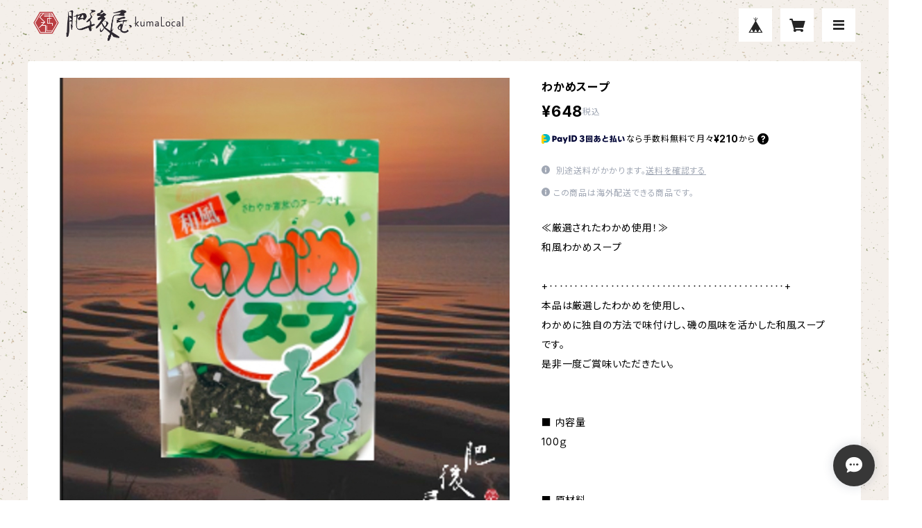

--- FILE ---
content_type: text/html; charset=UTF-8
request_url: https://www.higoya-kumalocal.com/items/29469911/reviews?format=user&score=all&page=1
body_size: 954
content:
				<li class="review01__listChild">
			<figure class="review01__itemInfo">
				<a href="/items/22873486" class="review01__imgWrap">
					<img src="https://baseec-img-mng.akamaized.net/images/item/origin/0f390041523c19c7b6787a5bac0d27ea.jpg?imformat=generic&q=90&im=Resize,width=146,type=normal" alt="高級逸品！焼のり【特選】全形50枚" class="review01__img">
				</a>
				<figcaption class="review01__item">
					<i class="review01__iconImg ico--good"></i>
					<p class="review01__itemName">高級逸品！焼のり【特選】全形50枚</p>
										<time datetime="2025-12-25" class="review01__date">2025/12/25</time>
				</figcaption>
			</figure><!-- /.review01__itemInfo -->
						<p class="review01__comment">いつもお世話になります。
発注後スピーディーなご対応ありがとうございました。
送り先の方も熊本の海苔を楽しみにしていますので喜んでもらえます。
またお店の方にも寄らせていただきます。
どうぞ良いお年をお迎えください。</p>
								</li>
				<li class="review01__listChild">
			<figure class="review01__itemInfo">
				<a href="/items/24000054" class="review01__imgWrap">
					<img src="https://baseec-img-mng.akamaized.net/images/item/origin/e258872b540282e19e169ea7b834b8fb.png?imformat=generic&q=90&im=Resize,width=146,type=normal" alt="最高級絶品！味付海苔(むつごろう)【大丸卓上】　" class="review01__img">
				</a>
				<figcaption class="review01__item">
					<i class="review01__iconImg ico--good"></i>
					<p class="review01__itemName">最高級絶品！味付海苔(むつごろう)【大丸卓上】　</p>
										<time datetime="2025-01-26" class="review01__date">2025/01/26</time>
				</figcaption>
			</figure><!-- /.review01__itemInfo -->
						<p class="review01__comment">本日届きました。
迅速な対応素晴らしいです。</p>
								</li>
				<li class="review01__listChild">
			<figure class="review01__itemInfo">
				<a href="/items/24000016" class="review01__imgWrap">
					<img src="https://baseec-img-mng.akamaized.net/images/item/origin/17c98e75bbb2b9db67df76aca711b7cb.png?imformat=generic&q=90&im=Resize,width=146,type=normal" alt="青飛海苔【中卓上】" class="review01__img">
				</a>
				<figcaption class="review01__item">
					<i class="review01__iconImg ico--good"></i>
					<p class="review01__itemName">青飛海苔【中卓上】</p>
										<time datetime="2024-05-07" class="review01__date">2024/05/07</time>
				</figcaption>
			</figure><!-- /.review01__itemInfo -->
						<p class="review01__comment">美味しい</p>
								</li>
				<li class="review01__listChild">
			<figure class="review01__itemInfo">
				<a href="/items/24000256" class="review01__imgWrap">
					<img src="https://baseec-img-mng.akamaized.net/images/item/origin/915d5a2affa261c279465346d8815b10.png?imformat=generic&q=90&im=Resize,width=146,type=normal" alt="ド定番！！おにぎり焼のり【三ッ切タイプ】" class="review01__img">
				</a>
				<figcaption class="review01__item">
					<i class="review01__iconImg ico--good"></i>
					<p class="review01__itemName">ド定番！！おにぎり焼のり【三ッ切タイプ】</p>
										<time datetime="2023-10-24" class="review01__date">2023/10/24</time>
				</figcaption>
			</figure><!-- /.review01__itemInfo -->
								</li>
				<li class="review01__listChild">
			<figure class="review01__itemInfo">
				<a href="/items/77983073" class="review01__imgWrap">
					<img src="https://baseec-img-mng.akamaized.net/images/item/origin/a95c2455049af28b7f9e1f24e2394604.png?imformat=generic&q=90&im=Resize,width=146,type=normal" alt="美味酢 300ml" class="review01__img">
				</a>
				<figcaption class="review01__item">
					<i class="review01__iconImg ico--good"></i>
					<p class="review01__itemName">美味酢 300ml</p>
										<time datetime="2023-10-24" class="review01__date">2023/10/24</time>
				</figcaption>
			</figure><!-- /.review01__itemInfo -->
								</li>
				<li class="review01__listChild">
			<figure class="review01__itemInfo">
				<a href="/items/77982592" class="review01__imgWrap">
					<img src="https://baseec-img-mng.akamaized.net/images/item/origin/50f8896cea20212eabfb24c893e908e8.png?imformat=generic&q=90&im=Resize,width=146,type=normal" alt="晩白柚ぽん酢" class="review01__img">
				</a>
				<figcaption class="review01__item">
					<i class="review01__iconImg ico--good"></i>
					<p class="review01__itemName">晩白柚ぽん酢</p>
										<time datetime="2023-10-24" class="review01__date">2023/10/24</time>
				</figcaption>
			</figure><!-- /.review01__itemInfo -->
								</li>
				<li class="review01__listChild">
			<figure class="review01__itemInfo">
				<a href="/items/43005983" class="review01__imgWrap">
					<img src="https://baseec-img-mng.akamaized.net/images/item/origin/7dca95404ed48f177d86d75898f6bb30.png?imformat=generic&q=90&im=Resize,width=146,type=normal" alt="“お酢屋が作った” 五目ちらしの素" class="review01__img">
				</a>
				<figcaption class="review01__item">
					<i class="review01__iconImg ico--good"></i>
					<p class="review01__itemName">“お酢屋が作った” 五目ちらしの素</p>
										<time datetime="2023-10-24" class="review01__date">2023/10/24</time>
				</figcaption>
			</figure><!-- /.review01__itemInfo -->
								</li>
				<li class="review01__listChild">
			<figure class="review01__itemInfo">
				<a href="/items/24000207" class="review01__imgWrap">
					<img src="https://baseec-img-mng.akamaized.net/images/item/origin/f763afcf47f280f4de05bd4f7f245f37.png?imformat=generic&q=90&im=Resize,width=146,type=normal" alt="お酒のアテに！一味海苔スタンド" class="review01__img">
				</a>
				<figcaption class="review01__item">
					<i class="review01__iconImg ico--good"></i>
					<p class="review01__itemName">お酒のアテに！一味海苔スタンド</p>
										<time datetime="2020-05-23" class="review01__date">2020/05/23</time>
				</figcaption>
			</figure><!-- /.review01__itemInfo -->
								</li>
				<li class="review01__listChild">
			<figure class="review01__itemInfo">
				<a href="/items/24000224" class="review01__imgWrap">
					<img src="https://baseec-img-mng.akamaized.net/images/item/origin/cb597dedbcd0bd2a56003fe05c32fa30.png?imformat=generic&q=90&im=Resize,width=146,type=normal" alt="うめ海苔スタンド" class="review01__img">
				</a>
				<figcaption class="review01__item">
					<i class="review01__iconImg ico--good"></i>
					<p class="review01__itemName">うめ海苔スタンド</p>
										<time datetime="2020-05-23" class="review01__date">2020/05/23</time>
				</figcaption>
			</figure><!-- /.review01__itemInfo -->
								</li>
				<li class="review01__listChild">
			<figure class="review01__itemInfo">
				<a href="/items/24000212" class="review01__imgWrap">
					<img src="https://baseec-img-mng.akamaized.net/images/item/origin/8b1134f2135a82569907dd48b030a45d.png?imformat=generic&q=90&im=Resize,width=146,type=normal" alt="わさび海苔スタンド" class="review01__img">
				</a>
				<figcaption class="review01__item">
					<i class="review01__iconImg ico--good"></i>
					<p class="review01__itemName">わさび海苔スタンド</p>
										<time datetime="2020-05-23" class="review01__date">2020/05/23</time>
				</figcaption>
			</figure><!-- /.review01__itemInfo -->
								</li>
		